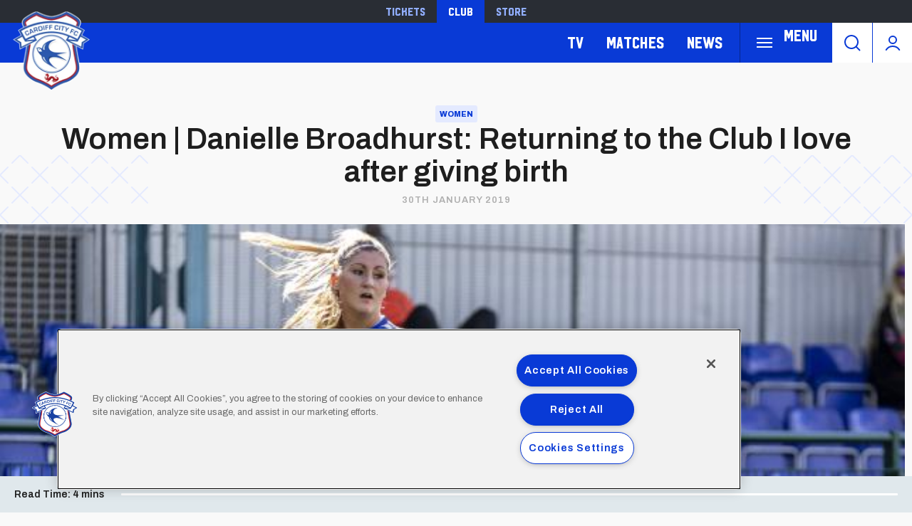

--- FILE ---
content_type: text/html; charset=UTF-8
request_url: https://www.cardiffcityfc.co.uk/news/2019/january/women--danielle-broadhurst-returning-to-the-club-i-love-after-giving-birth
body_size: 16724
content:
<!DOCTYPE html>
<html lang="en" dir="ltr" prefix="og: https://ogp.me/ns#">
  <head>
    <meta charset="utf-8" />
<script async="async" src="https://pagead2.googlesyndication.com/tag/js/gpt.js"></script>
<script type="text/javascript">window.ClubcastRegistry = window.ClubcastRegistry || [];</script>
<meta name="apple-itunes-app" content="app-id=1021992485" />
<script type="text/javascript">(function(w,d,s,l,i){w[l]=w[l]||[];var f=d.getElementsByTagName(s)[0],e=d.createElement(s);e.async=true;
e.src='https://api.clubcast.co.uk/analytics/cda.js?id='+i;f.parentNode.insertBefore(e,f);w.cde=w.cde||[];})
(window,document,'script','cda','ccf');</script>
<meta name="description" content="Danielle Broadhurst is now in her sixth season with Cardiff City FC Women and returned to playing football at the beginning of the 2018/19 campaign following the birth of her son Harvey." />
<link rel="canonical" href="https://www.cardiffcityfc.co.uk/news/2019/january/women--danielle-broadhurst-returning-to-the-club-i-love-after-giving-birth" />
<link rel="image_src" href="https://cdn.cardiffcityfc.co.uk/sites/default/files/styles/og_image_style_2_1/public/archive/daniellebroadhurst_01_1440.jpg?itok=DSfKmD52" />
<meta property="og:url" content="https://www.cardiffcityfc.co.uk/news/2019/january/women--danielle-broadhurst-returning-to-the-club-i-love-after-giving-birth" />
<meta property="og:title" content="Women | Danielle Broadhurst: Returning to the Club I love after giving birth | Cardiff" />
<meta property="og:description" content="Danielle Broadhurst is now in her sixth season with Cardiff City FC Women and returned to playing football at the beginning of the 2018/19 campaign following the birth of her son Harvey." />
<meta property="og:image" content="https://cdn.cardiffcityfc.co.uk/sites/default/files/styles/og_image_style_2_1/public/archive/daniellebroadhurst_01_1440.jpg?itok=DSfKmD52" />
<meta name="twitter:card" content="summary_large_image" />
<meta name="twitter:title" content="Women | Danielle Broadhurst: Returning to the Club I love after giving birth | Cardiff" />
<meta name="twitter:description" content="Danielle Broadhurst is now in her sixth season with Cardiff City FC Women and returned to playing football at the beginning of the 2018/19 campaign following the birth of her son Harvey." />
<meta name="twitter:image" content="https://cdn.cardiffcityfc.co.uk/sites/default/files/styles/og_image_style_2_1/public/archive/daniellebroadhurst_01_1440.jpg?itok=DSfKmD52" />
<meta name="google-site-verification" content="d1KVn-cjg-0P3YxkjCECQHoyTg5Ik879JMfzjWtiakY" />
<meta name="msapplication-TileColor" content="#0c3b9a" />
<meta name="theme-color" content="#0c3b9a" />
<meta name="Generator" content="Drupal 10 (https://www.drupal.org)" />
<meta name="MobileOptimized" content="width" />
<meta name="HandheldFriendly" content="true" />
<meta name="viewport" content="width=device-width, initial-scale=1.0" />
<link rel="manifest" href="/site.webmanifest" />
<link rel="apple-touch-icon" sizes="180x180" href="https://cdn.cardiffcityfc.co.uk/sites/default/files/favicons-v2/apple-touch-icon.png" />
<link rel="icon" type="image/png" sizes="32x32" href="https://cdn.cardiffcityfc.co.uk/sites/default/files/favicons-v2/favicon-32x32.png" />
<link rel="icon" type="image/png" sizes="16x16" href="https://cdn.cardiffcityfc.co.uk/sites/default/files/favicons-v2/favicon-16x16.png" />
<link rel="manifest" href="https://cdn.cardiffcityfc.co.uk/sites/default/files/favicons-v2/site.webmanifest" />
<link rel="mask-icon" href="https://cdn.cardiffcityfc.co.uk/sites/default/files/favicons-v2/safari-pinned-tab.svg" color="#0c3b9a" />
<link rel="alternate" hreflang="en" href="https://www.cardiffcityfc.co.uk/news/2019/january/women--danielle-broadhurst-returning-to-the-club-i-love-after-giving-birth" />
<script>(function(w,d,s,l,i){w[l]=w[l]||[];w[l].push({'gtm.start':new Date().getTime(),event:'gtm.js'});var f=d.getElementsByTagName(s)[0];var j=d.createElement(s);var dl=l!='dataLayer'?'&l='+l:'';j.src='https://www.googletagmanager.com/gtm.js?id='+i+dl+'';j.async=true;f.parentNode.insertBefore(j,f);})(window,document,'script','dataLayer','GTM-5GSWQ64');</script>

    <title>Women | Danielle Broadhurst: Returning to the Club I love after giving birth | Cardiff</title>
    <link rel="stylesheet" media="all" href="/sites/default/files/css/css_RrqUjzNmAYgdMAKk3Br6wRI1dbkqAKeO6injr55d74I.css?delta=0&amp;language=en&amp;theme=cardiff&amp;include=[base64]" />
<link rel="stylesheet" media="all" href="/sites/default/files/css/css_eyfaSta3qKN5Gg9drHXSL3jZK9Okr5yDPzVYM6grQIY.css?delta=1&amp;language=en&amp;theme=cardiff&amp;include=[base64]" />
<link rel="stylesheet" media="all" href="https://fonts.googleapis.com/css2?family=Archivo:ital,wght@0,100..900;1,100..900&amp;display=swap" />
<link rel="stylesheet" media="all" href="/themes/custom/cardiff/css/style.b4da98ef6101849e9d4b.css?t9lhec" />
<link rel="stylesheet" media="all" href="/themes/custom/cardiff/css/mega_navigation.8d6497d13e9c48bff457.css?t9lhec" />
<link rel="stylesheet" media="all" href="/themes/custom/cardiff/css/hero.78c075d718aba5b9a73b.css?t9lhec" />
<link rel="stylesheet" media="all" href="/themes/custom/clubcast/css/node_article.d94a28abf337620acfb2.css?t9lhec" />
<link rel="stylesheet" media="all" href="/themes/custom/cardiff/css/node_article.f3c5a389b5c45d67707e.css?t9lhec" />
<link rel="stylesheet" media="all" href="/themes/custom/clubcast/css/node_article_full.31d6cfe0d16ae931b73c.css?t9lhec" />
<link rel="stylesheet" media="all" href="/themes/custom/clubcast/css/node_article_teaser_card.31d6cfe0d16ae931b73c.css?t9lhec" />
<link rel="stylesheet" media="all" href="/themes/custom/clubcast/css/related_news.ac6d200fcad604cc2e0a.css?t9lhec" />
<link rel="stylesheet" media="all" href="/themes/custom/cardiff/css/related_news.ba0628e05bd2a63e1083.css?t9lhec" />
<link rel="stylesheet" media="all" href="/themes/custom/cardiff/css/textarea.4a1e809bf5833d797357.css?t9lhec" />
<link rel="stylesheet" media="all" href="/themes/custom/clubcast/css/inline_nav.d5025b326e5c9cf5f81a.css?t9lhec" />
<link rel="stylesheet" media="all" href="/themes/custom/cardiff/css/inline_nav.93c0e81fecef27409da1.css?t9lhec" />
<link rel="stylesheet" media="all" href="/sites/default/files/css/css__ryaSkqvzRck9zm2KfOkY5XaWuJV-BocwJY4nUfsBW8.css?delta=15&amp;language=en&amp;theme=cardiff&amp;include=[base64]" />

    <script src="/sites/default/files/asset_injector/js/migrated_header_scripts_0-35e21577c256503cb170ac67782c7fee.js?t9lhec"></script>
<script src="/sites/default/files/js/js_Z15WCRI8JrSfbFHBciYH472mSubFMHUfVt8aPHtiP2w.js?scope=header&amp;delta=1&amp;language=en&amp;theme=cardiff&amp;include=eJyNj0EOg0AIRS9knPZEEwSi6BQMoOnxa7vRxE0XJD_v8UOACM4qOjOmeZmjf8nokEx1YiD2GuiyZtRHB3_vPjts24AQWYGiHHMCNE3WLBO73akacQVPwcZXa4twWd12-d7hd16lcxFtolwV9lMQJJR0wIX9pBF2_DDYplSO3P3q5NsKrSeBZuMH8RRsxQ"></script>

  </head>
  <body class="path-node page-node-type-article">
        <a href="#main-content" class="visually-hidden focusable skip-link">
      Skip to main content
    </a>
    <noscript><iframe src="https://www.googletagmanager.com/ns.html?id=GTM-5GSWQ64" height="0" width="0" style="display:none;visibility:hidden"></iframe></noscript>
      <div class="dialog-off-canvas-main-canvas" data-off-canvas-main-canvas>
    <div class="layout-container">
  <header role="banner" class="m-header">
    <div class="m-header__inner">
      <div class="m-header__top-hat">
        <nav class="m-auxiliary-nav">
          <ul class="m-auxiliary-nav__menu">
            <li class="m-auxiliary-nav__menu-item">
              <a href="https://tickets.cardiffcityfc.co.uk/?utm_source=websitemenu&utm_medium=referral&utm_campaign=websitemenu&_gl=1*tdn4zo*_ga*MTE5MTE5MjA2Mi4xNzI0NDE1NzAw" class="m-auxiliary-nav__menu-link" target="_blank">Tickets</a>
            </li>
            <li class="m-auxiliary-nav__menu-item">
              <a href="https://www.cardiffcityfc.co.uk/" class="m-auxiliary-nav__menu-link m-auxiliary-nav__menu-link--active" target="_blank">Club</a>
            </li>
            <li class="m-auxiliary-nav__menu-item">
              <a href="https://www.cardiffcityfcstore.com" class="m-auxiliary-nav__menu-link" target="_blank">Store</a>
            </li>
          </ul>
        </nav>
      </div>
      <div class="m-header__main">
        <div class="m-header__logo">
          <a href="https://www.cardiffcityfc.co.uk/" class="m-header__logo-link">
            <span class="show-for-sr">Back to homepage</span>
            <img src="/themes/custom/cardiff/images/crest.webp" alt="Cardiff FC Crest" class="m-header__logo-img">
          </a>
        </div>
        <div class="m-header__nav">
            <div class="region region-primary-menu">
    <nav role="navigation" aria-labelledby="block-cardiff-meganavigation-menu" id="block-cardiff-meganavigation" class="block block-menu navigation menu--mega-navigation m-main-nav">
          
        

<div class="m-main-nav__distinct-wrapper">
      <ul data-region="primary_menu" class="menu-level-0 m-main-nav__menu m-main-nav__menu--hide_all m-main-nav__menu--hide-on-tablet-mobile">
                                            <li class="menu-item menu-item--expanded m-main-nav__mobile-menu">
            <span class="m-main-nav__menu-item-icon">
              <button class="m-hamburger js--toggle-menu" type="button" aria-label="Toggle site navigation">
                <span class="m-hamburger__box" aria-hidden="true">
                  <span class="m-hamburger__inner"></span>
                </span>
                <span class="m-hamburger__label m-hamburger__label--open">Menu</span>
              </button>
            </span>
                                                  
          

    <ul class="menu-level-1 submenu submenu--full">
                                            <li data-is-primary-submenu="true" class="menu-item menu-item--expanded">
            <a href="/squad/594" data-drupal-link-system-path="squad/594">Teams</a>
            
                          
          

    <ul class="menu-level-2 submenu submenu--full">
                                            <li class="menu-item">
            <a href="/squad/594" data-drupal-link-system-path="squad/594">First Team</a>
            
                          
          
      


                      </li>
        
                                                <li class="menu-item">
            <a href="/squad/716" data-drupal-link-system-path="squad/716">U21 Team</a>
            
                          
          
      


                      </li>
        
                                                <li class="menu-item">
            <a href="/squad/717" data-drupal-link-system-path="squad/717">U18 Team</a>
            
                          
          
      


                      </li>
        
                                                <li class="menu-item">
            <a href="/squad/718" data-drupal-link-system-path="squad/718">Women</a>
            
                          
          
      


                      </li>
        
                                                <li class="menu-item">
            <a href="/staff/cardiff%20city%20management" data-drupal-link-system-path="staff/cardiff city management">Football Management</a>
            
                          
          
      


                      </li>
        
                                                <li class="menu-item">
            <a href="/football-staff" data-drupal-link-system-path="node/5805">Football Staff</a>
            
                          
          
      


                      </li>
        
          </ul>


      


                      </li>
        
                                                <li class="menu-item menu-item--expanded">
            <a href="https://tickets.cardiffcityfc.co.uk/?utm_source=websitemenu&amp;utm_medium=referral&amp;utm_campaign=websitemenu">Tickets</a>
            
                          
          

    <ul class="menu-level-2 submenu submenu--full">
                                            <li class="menu-item">
            <a href="/tickets/match-tickets" data-drupal-link-system-path="node/10378">Ticket Prices</a>
            
                          
          
      


                      </li>
        
                                                <li class="menu-item">
            <a href="/club-memberships" data-drupal-link-system-path="node/9166">Memberships</a>
            
                          
          
      


                      </li>
        
                                                <li class="menu-item">
            <a href="https://portal.cardiffcityfc.co.uk/login?returnUrl=/">Bluebirds Rewards</a>
            
                          
          
      


                      </li>
        
                                                <li class="menu-item">
            <a href="/tickets/ticket-office-opening-hours">Opening Hours</a>
            
                          
          
      


                      </li>
        
          </ul>


      


                      </li>
        
                                                <li class="menu-item menu-item--expanded">
            <a href="/hospitality" data-drupal-link-system-path="node/137">Hospitality</a>
            
                          
          

    <ul class="menu-level-2 submenu submenu--full">
                                            <li class="menu-item">
            <a href="/hospitality/hospitality-experiences" data-drupal-link-system-path="node/13037">Hospitality Experiences</a>
            
                          
          
      


                      </li>
        
                                                <li class="menu-item">
            <a href="/hospitality/matchday-hospitality" data-drupal-link-system-path="node/139">Matchday Hospitality</a>
            
                          
          
      


                      </li>
        
                                                <li class="menu-item">
            <a href="/hospitality/matchday-sponsorship" data-drupal-link-system-path="node/140">Matchday Sponsorship</a>
            
                          
          
      


                      </li>
        
                                                <li class="menu-item">
            <a href="/hospitality/seasonal-hospitality" data-drupal-link-system-path="node/138">Seasonal Hospitality</a>
            
                          
          
      


                      </li>
        
          </ul>


      


                      </li>
        
                                                <li class="menu-item menu-item--expanded">
            <a href="/commercial" data-drupal-link-system-path="node/136">Commercial</a>
            
                          
          

    <ul class="menu-level-2 submenu submenu--full">
                                            <li class="menu-item">
            <a href="/commercial/official-partners" data-drupal-link-system-path="node/124">Official Partners</a>
            
                          
          
      


                      </li>
        
                                                <li class="menu-item">
            <a href="/commercial/advertising" data-drupal-link-system-path="node/110">Advertising</a>
            
                          
          
      


                      </li>
        
                                                <li class="menu-item">
            <a href="/commercial/conferences-events" data-drupal-link-system-path="node/9171">Conferences &amp; Events</a>
            
                          
          
      


                      </li>
        
                                                <li class="menu-item">
            <a href="https://www.networkmyclub.co.uk/cardiff-city-connect/">Cardiff City Connect</a>
            
                          
          
      


                      </li>
        
          </ul>


      


                      </li>
        
                                                <li class="menu-item menu-item--expanded">
            <a href="/club" data-drupal-link-system-path="node/135">Club</a>
            
                          
          

    <ul class="menu-level-2 submenu submenu--full">
                                            <li class="menu-item">
            <a href="https://www.cardiffcityfcfoundation.org.uk/">Community Foundation</a>
            
                          
          
      


                      </li>
        
                                                <li class="menu-item">
            <a href="/club/accessibility-disabled-supporters" data-drupal-link-system-path="node/118">Accessibility for Disabled Supporters</a>
            
                          
          
      


                      </li>
        
                                                <li class="menu-item">
            <a href="/club/safeguarding" data-drupal-link-system-path="node/119">Safeguarding</a>
            
                          
          
      


                      </li>
        
                                                <li class="menu-item">
            <a href="/club/bluebirds-uncaged" data-drupal-link-system-path="node/11758">Bluebirds Uncaged</a>
            
                          
          
      


                      </li>
        
                                                <li class="menu-item">
            <a href="/club/supporter-meetings" data-drupal-link-system-path="node/7086">Supporter Meetings</a>
            
                          
          
      


                      </li>
        
                                                <li class="menu-item">
            <a href="/club/visit-contact-staff-directory" data-drupal-link-system-path="node/117">Visit &amp; Contact Us</a>
            
                          
          
      


                      </li>
        
                                                <li class="menu-item">
            <a href="/club/club-vacancies" data-drupal-link-system-path="node/8031">Club Vacancies</a>
            
                          
          
      


                      </li>
        
          </ul>


      


                      </li>
        
                                                <li class="menu-item menu-item--expanded">
            <a href="https://tv.cardiffcityfc.co.uk/">TV</a>
            
                          
          

    <ul class="menu-level-2 submenu submenu--full">
                                            <li class="menu-item">
            <a href="https://tv.cardiffcityfc.co.uk/">All Video</a>
            
                          
          
      


                      </li>
        
                                                <li class="menu-item">
            <a href="https://tv.cardiffcityfc.co.uk/videos/subscriptions">Buy Packages</a>
            
                          
          
      


                      </li>
        
                                                <li class="menu-item">
            <a href="https://tv.cardiffcityfc.co.uk/live">Live</a>
            
                          
          
      


                      </li>
        
          </ul>


      


                      </li>
        
                                                <li class="menu-item menu-item--expanded">
            <a href="/fixture/list/594" data-drupal-link-system-path="fixture/list/594">Matches</a>
            
                          
          

    <ul class="menu-level-2 submenu submenu--full">
                                            <li class="menu-item">
            <a href="/fixture/list/594" data-drupal-link-system-path="fixture/list/594">Fixtures and Results</a>
            
                          
          
      


                      </li>
        
                                                <li class="menu-item">
            <a href="/table/594" data-drupal-link-system-path="table/594">League Tables</a>
            
                          
          
      


                      </li>
        
                                                <li class="menu-item">
            <a href="/attending-matches" data-drupal-link-system-path="node/10471">Attending Matches</a>
            
                          
          
      


                      </li>
        
          </ul>


      


                      </li>
        
                                                <li class="menu-item menu-item--expanded">
            <a href="https://www.cardiffcityfcstore.com" data-menu-icon="store" target="_self">Store</a>
            
                          
          

    <ul class="menu-level-2 submenu submenu--full">
                                            <li class="menu-item">
            <a href="https://www.cardiffcityfcstore.com/kit/home/">Home Kit</a>
            
                          
          
      


                      </li>
        
                                                <li class="menu-item">
            <a href="https://www.cardiffcityfcstore.com/kit/away/">Away Kit</a>
            
                          
          
      


                      </li>
        
                                                <li class="menu-item">
            <a href="https://www.cardiffcityfcstore.com/training/training/">Trainingwear</a>
            
                          
          
      


                      </li>
        
                                                <li class="menu-item">
            <a href="https://www.cardiffcityfcstore.com/programmes/programmes/">Match Programmes</a>
            
                          
          
      


                      </li>
        
                                                <li class="menu-item">
            <a href="https://www.cardiffcityfcstore.com/gifts-home/homeware/">Homeware</a>
            
                          
          
      


                      </li>
        
                                                <li class="menu-item">
            <a href="https://www.cardiffcityfcstore.com/sale/sale/">Sale</a>
            
                          
          
      


                      </li>
        
          </ul>


      


                      </li>
        
          </ul>


      


                      </li>
        
                                                <li class="menu-item menu-item--expanded">
            <a href="https://tv.cardiffcityfc.co.uk/">TV</a>
            
                          
          

    <ul class="menu-level-1 submenu submenu--full">
                                            <li class="menu-item">
            <a href="https://tv.cardiffcityfc.co.uk/videos/browse">All videos</a>
            
                          
          
      


                      </li>
        
                                                <li class="menu-item">
            <a href="https://tv.cardiffcityfc.co.uk/videos/subscriptions">Buy packages</a>
            
                          
          
      


                      </li>
        
                                                <li class="menu-item">
            <a href="https://tv.cardiffcityfc.co.uk/live">Live</a>
            
                          
          
      


                      </li>
        
          </ul>


      


                      </li>
        
                                                <li class="menu-item menu-item--expanded">
            <a href="/fixture/list/594" data-drupal-link-system-path="fixture/list/594">Matches</a>
            
                          
          

    <ul class="menu-level-1 submenu submenu--full">
                                            <li class="menu-item">
            <a href="/fixture/list/594" data-drupal-link-system-path="fixture/list/594">Fixtures and Results</a>
            
                          
          
      


                      </li>
        
                                                <li class="menu-item">
            <a href="/table/594" data-drupal-link-system-path="table/594">League Tables</a>
            
                          
          
      


                      </li>
        
                                                <li class="menu-item">
            <a href="/attending-matches" data-drupal-link-system-path="node/10471">Attending Matches</a>
            
                          
          
      


                      </li>
        
          </ul>


      


                      </li>
        
                                                <li class="menu-item">
            <a href="/news" data-drupal-link-system-path="news">News</a>
            
                          
          
      


                      </li>
        
          </ul>

</div>

  </nav>
<div class="views-exposed-form m-form-exposed m-search block block-views block-views-exposed-filter-blockcc-search-page-1" data-drupal-selector="views-exposed-form-cc-search-page-1" id="block-cardiff-exposedformcc-searchpage-1">
  
    
      <form action="/search" method="get" id="views-exposed-form-cc-search-page-1" accept-charset="UTF-8">
  <div class="form--inline clearfix">
  <div class="js-form-item form-item js-form-type-textfield form-type-textfield js-form-item-results-for form-item-results-for">
      <label for="edit-results-for">Search</label>
        <input data-drupal-selector="edit-results-for" type="text" id="edit-results-for" name="results_for" value="" size="30" maxlength="128" class="form-text" />

        </div>
<div data-drupal-selector="edit-actions" class="form-actions js-form-wrapper form-wrapper" id="edit-actions"><input data-drupal-selector="edit-submit-cc-search" type="submit" id="edit-submit-cc-search" value="Apply" class="button js-form-submit form-submit" />
</div>

</div>

</form>

  </div>

  </div>

        </div>
        <div class="m-header__search">
          <button class="m-header__search-btn js--toggle-search" type="button" aria-label="Toggle search">
            <svg aria-hidden="true" class="m-header__search-btn-icon js--toggle-search--open" width="24px" height="24px" viewBox="0 0 24 24" version="1.1" xmlns="http://www.w3.org/2000/svg" xmlns:xlink="http://www.w3.org/1999/xlink">
              <path d="M11,1 C16.5228475,1 21,5.4771525 21,11 C21,13.4008955 20.1538988,15.6041735 18.7436056,17.3279248 L23.2071068,21.7928932 C23.5976311,22.1834175 23.5976311,22.8165825 23.2071068,23.2071068 C22.8165825,23.5976311 22.1834175,23.5976311 21.7928932,23.2071068 L17.3279248,18.7436056 C15.6041735,20.1538988 13.4008955,21 11,21 C5.4771525,21 1,16.5228475 1,11 C1,5.4771525 5.4771525,1 11,1 Z M11,3 C6.581722,3 3,6.581722 3,11 C3,15.418278 6.581722,19 11,19 C15.418278,19 19,15.418278 19,11 C19,6.581722 15.418278,3 11,3 Z" id="Combined-Shape" fill-rule="nonzero"></path>
            </svg>
            <svg aria-hidden="true" class="m-header__search-btn-icon js--toggle-search--close" width="24px" height="24px" viewBox="0 0 0.48 0.48" xmlns="http://www.w3.org/2000/svg"><path fill-rule="evenodd" clip-rule="evenodd" d="m0.24 0.261 0.109 0.109 0.021 -0.021L0.261 0.24l0.109 -0.109 -0.021 -0.021L0.24 0.219 0.131 0.109l-0.021 0.021L0.219 0.24l-0.109 0.109 0.021 0.021z"/></svg>
          </button>
        </div>
        <div class="m-header__actions">
          <button class="m-header__actions-btn js--toggle-account-menu" aria-label="Toggle account menu">
            <svg class="m-header__actions-icon m-header__actions-icon--open" width="24px" height="24px" viewBox="0 0 24 24" version="1.1" xmlns="http://www.w3.org/2000/svg" xmlns:xlink="http://www.w3.org/1999/xlink">
              <circle id="Oval" stroke-width="2" cx="12" cy="8" r="5"></circle>
              <path d="M21.2340463,22.0199501 C19.2733629,18.9985854 15.8700788,17 12,17 C8.13192355,17 4.73015883,18.9965179 2.76899809,22.0152613" id="Path" stroke-width="2" stroke-linecap="round"></path>
            </svg>
            <svg aria-hidden="true" class="m-header__actions-icon m-header__actions-icon--close" width="40px" height="24px" viewBox="0 0 0.48 0.48" xmlns="http://www.w3.org/2000/svg"><path fill-rule="evenodd" clip-rule="evenodd" d="m0.24 0.261 0.109 0.109 0.021 -0.021L0.261 0.24l0.109 -0.109 -0.021 -0.021L0.24 0.219 0.131 0.109l-0.021 0.021L0.219 0.24l-0.109 0.109 0.021 0.021z"/></svg>
          </button>
          <nav class="m-header-account">
                                    <ul class="m-header-account__menu m-header-account__menu--logged-out">
              <li class="m-header-account__cta-label">
                <span>Welcome</span>
              </li>
              <li class="m-header-account__menu-item m-header-account__menu-item--login menu-item">
                <a class="m-header-account__link" href="https://login.cardiffcityfc.co.uk/Auth/Login?successredirecturl=https%3A//www.cardiffcityfc.co.uk/sso/sa/sports_alliance/login%3Ffinally%3D/&amp;returnvisitorurl=/&amp;tenantid=_f-PE7hUR0KnaQ2Era24OQ" aria-label="Login">
                  Login
                  <span class="menu-item-icon"></span>
                </a>
              </li>
              <li class="m-header-account__menu-item m-header-account__menu-item--register menu-item">
                <a class="m-header-account__link" href="https://login.cardiffcityfc.co.uk/Auth/Register?returnvisitorurl=https%3A//www.cardiffcityfc.co.uk/" aria-label="Register">
                  Register
                  <span class="menu-item-icon"></span>
                </a>
              </li>
              <li class="m-header-account__menu-item m-header-account__menu-item--reset menu-item">
                <a class="m-header-account__link" href="https://www.cardiffcityfc.co.uk/user/password" aria-label="Forgot password">
                  Forgot Password
                  <span class="menu-item-icon"></span>
                </a>
              </li>
            </ul>
                      </nav>
        </div>
      </div>
    </div>
  </header>

  
  
    <div class="region region-highlighted">
    <div data-drupal-messages-fallback class="hidden"></div>

  </div>

  

  <main role="main">
    <a id="main-content" tabindex="-1"></a>    
    <div class="layout-content">
        <div class="region region-content">
    <div id="block-cardiff-content" class="block block-system block-system-main-block">
  
    
      

<article data-history-node-id="5723" class="m-article node node--type-article node--promoted node--view-mode-full">
      <div class="m-article__hero">
              <div class="m-article__hero-content">
                                    <div class="m-article__category">
                <div class="m-article__category-inner">
                  Women
                </div>
              </div>
                                            <h1 class="m-article__heading">Women | Danielle Broadhurst: Returning to the Club I love after giving birth</h1>
                                          <div class="m-article__date">
              <div class="m-article__date-inner">
                <span class="js--reltime" data-timestamp="1548849600">30th January 2019</span>
              </div>
            </div>
                  </div>
                              <div class="m-article__hero-image">
              <div class="m-hero paragraph paragraph--type--hero-banner-fields paragraph--view-mode--default">
                  <div class="m-hero__media">
          
  <div class="field field--name-field-hero-image field--type-entity-reference field--label-hidden field__items">
        <div class="field__item">    <img loading="lazy" style="object-fit: cover; object-position: 50% 50%; font-family: &#039;object-fit:cover;object-position:50% 50%&#039;" srcset="https://cdn.cardiffcityfc.co.uk/sites/default/files/styles/cc_320x180/public/archive/daniellebroadhurst_01_1440.jpg?itok=GEU8Bxvj 320w, https://cdn.cardiffcityfc.co.uk/sites/default/files/styles/cc_640x360/public/archive/daniellebroadhurst_01_1440.jpg?itok=93h51EZv 640w, https://cdn.cardiffcityfc.co.uk/sites/default/files/styles/cc_960x540/public/archive/daniellebroadhurst_01_1440.jpg?itok=xDzm_m9T 960w, https://cdn.cardiffcityfc.co.uk/sites/default/files/styles/cc_1280x720/public/archive/daniellebroadhurst_01_1440.jpg?itok=s-aBl-8y 1280w, https://cdn.cardiffcityfc.co.uk/sites/default/files/styles/cc_1600x900/public/archive/daniellebroadhurst_01_1440.jpg?itok=kMT_c78A 1600w, https://cdn.cardiffcityfc.co.uk/sites/default/files/styles/cc_2000x1125/public/archive/daniellebroadhurst_01_1440.jpg?itok=BgotSn1C 2000w" sizes="(min-width: 768px) 50vw, 100vw" width="960" height="540" src="https://cdn.cardiffcityfc.co.uk/sites/default/files/styles/cc_960x540/public/archive/daniellebroadhurst_01_1440.jpg?itok=xDzm_m9T" />


</div>
  </div>
                  </div>
            </div>

          </div>
                  </div>
      <div class="m-article__container">
          <div class="m-article__sidebar">
        <div class="m-article__sidebar-inner"><div id="block-sidebarads" class="block block-block-content block-block-contentde024047-1354-4f7c-b4a6-b53f9dfdfd48">
  
    
      <div class="m-ad-slot-group field field--name-field-cc-ad-slots field--type-entity-reference-revisions">
        <div class="m-ad-slot paragraph paragraph--type--cc-ad-slot paragraph--view-mode--default" id="m-ad-slot-19654" data-adunit="SIDEBAR" data-adbreakpoints="[[[1024,0],[[160,600]]]]" data-adcollapse="1" data-adcollapsebf="1" data-adsizes="[[300,250]]">
          
      </div>

  </div>

  </div>
</div>
      </div>
                      <div class="m-article__content">
                      <div class="m-textarea paragraph paragraph--type--textarea paragraph--view-mode--default">
          
  <div class="clearfix text-formatted field field--name-field-main-text field--type-text-long field--label-hidden field__items">
        <div class="field__item"><p><strong>Danielle Broadhurst is now in her sixth season with Cardiff City FC Women and returned to playing football at the beginning of the 2018/19 campaign following the birth of her son Harvey.</strong></p>
<p style="text-align: justify;"><em>The midfielder discussed the highs &amp; lows while being with the Bluebirds to date, from playing Champions League football in 2013, injuring her ACL in 2015 and giving birth in 2018.</em></p>
<p style="text-align: justify;">“I joined Cardiff City in 2012,” <em>began Danielle.</em> “We won the league that season, so we got to play Champions League football the following campaign, which was a great achievement for us all. In 2015, I injured my anterior cruciate ligament and it took me quite a long time to come back from that injury, in terms of strengthening my leg and fitness, but I had a lot of help from the Club.</p>
<p style="text-align: justify;">“Then I became pregnant in 2017 and finally told the Club after 16 weeks because I didn’t want to stop playing, but I was slowing down a lot which was tough. As soon as they heard, I was forced to stop playing for health and safety reasons and I gave birth to Harvey in April 2018.</p>
<p style="text-align: justify;">“It took me around three months to get some fitness back and I’d been doing individual training, to make sure that I returned for pre-season. I trained for about a month with the team before playing my first match, in which I competed for around 20 minutes.</p>
<p style="text-align: justify;">“Juggling parenthood and playing football was really difficult at the start, but also enjoyable because I was getting fitter again. I had a difficult birth, so was going through pains, although I managed to push through the difficulties to return to full fitness and play for the Club I love again.</p>
<p style="text-align: justify;">“Everyone was really supportive and I’d just like to thank Cardiff City for helping me through. I think I’m getting back to where I used to be and just want to keep pushing on now.”</p>
<p style="text-align: justify;"><img alt="Image removed." src="/core/misc/icons/e32700/error.svg" height="16" width="16" title="This image has been removed. For security reasons, only images from the local domain are allowed." class="filter-image-invalid" loading="lazy"></p>
<p style="text-align: justify;"><em>Manager <strong>Joel Hutton</strong> made the decision to halt Danielle from playing while she was pregnant and he spoke about his reasoning, supporting her and her return to football, saying:</em> “Danielle told us when she was 16 weeks pregnant and I said that she couldn’t play for safety reasons. She wasn’t particularly happy with that at the time and we were struggling with injuries, so I think she felt a little bit guilty.</p>
<p style="text-align: justify;">“From a Club and personal perspective, Danielle didn’t need the additional pressure of playing football while being pregnant and we just wanted to make sure that we supported her as much as possible. We wanted to ensure that she didn’t feel guilty for leaving and she never really went anywhere: she just wasn’t involved in the matchday squad.</p>
<p style="text-align: justify;">“After giving birth to Harvey, Danielle put in an awful lot of individual work to ensure that she came back fitter and stronger. During pre-season, she began with a certain level of fitness, but we made sure that we eased her in slowly and liaised with our physio, medical team and strength and conditioning coach.</p>
<p style="text-align: justify;">“She had a bit of a staggered start, especially when the games programme started in pre-season and we built her up to getting 90 minutes in before the first game of the season. I was quite surprised that Danielle came back as quickly as she did and she’s been with us since 2012, but it’s probably the best condition that I’ve seen her in.”</p>
<blockquote class="twitter-tweet" data-lang="en">
<p dir="ltr" lang="en">.<a href="https://twitter.com/DanielleBroad15?ref_src=twsrc%5Etfw">@DanielleBroad15</a>: "I had a difficult birth, although I managed to push through to return to full fitness and play for the Club I love again." ?<br><br>Our thanks to <a href="https://twitter.com/theWPWL?ref_src=twsrc%5Etfw">@theWPWL</a> &amp; <a href="https://twitter.com/thinkorchard?ref_src=twsrc%5Etfw">@thinkorchard</a> for this wonderful feature? <a href="https://t.co/aIkKtiAjAA">https://t.co/aIkKtiAjAA</a><a href="https://twitter.com/hashtag/CityAsOne?src=hash&amp;ref_src=twsrc%5Etfw">#CityAsOne</a> <a href="https://t.co/eNpDwRd31J">pic.twitter.com/eNpDwRd31J</a></p>
— Cardiff City FC Women (@CardiffCityFCW) <a href="https://twitter.com/CardiffCityFCW/status/1090632995801833472?ref_src=twsrc%5Etfw">January 30, 2019</a></blockquote>
<script charset="utf-8" type="text/javascript" src="https://platform.twitter.com/widgets.js" async></script>
<p style="text-align: justify;"><em>He concluded:</em> “She’s a really important player for us and has played the fourth most game minutes out of the whole squad of 19 players. That just illustrates the commitment and dedication that she’s demonstrated since coming back from giving birth and that’s brilliant for us.”</p>
<p style="text-align: justify;"><a href="http://www.twitter.com/cardiffcityfcw" target="_blank"><em><strong>Keep up to date with all the most recent news via our official Women’s Twitter account, @CardiffCityFCW!</strong></em></a></p></div>
  </div>
      </div>

                                        </div>
      
              </div>
  <div class="m-progress-bar">
    <div class="m-progress-bar__label">
      <span class="m-progress__content-length">Read Time:</span> <span class="m-progress__time-length">4 mins</span>
    </div>
    <div class="m-progress-bar__outer">
      <div class="m-progress-bar__inner"></div>
    </div>
  </div>
</article>
          <div class="field field--name-field-show-related-news field--type-boolean field--label-hidden field__items">
                <div class="field__item">
        <div class="views-element-container"><div class="view view-cc-news view-id-cc_news view-display-id-block_4 js-view-dom-id-43d7a10178bf42cd967388cc1217ba1a5b826674b54180b5faa7bb70538b3118">
  
    
      
      <div class="view-content">
      <div class="m-related-news">
  <div class="m-related-news__inner">
                <div class="m-related-news__item">
<article data-history-node-id="13494" class="node node--type-article node--promoted node--view-mode-teaser-card">
  <a href="https://www.cardiffcityfc.co.uk/news/u17-match-centre-cardiff-city-2-4-wrexham">
    <div class="m-content-card">
      <div class="m-content-card__thumbnail">
        
  <div class="field field--name-field-image field--type-entity-reference field--label-hidden field__items">
        <div class="field__item">    <img loading="lazy" style="object-fit: cover; object-position: 50% 50%; font-family: &#039;object-fit:cover;object-position:50% 50%&#039;" srcset="https://cdn.cardiffcityfc.co.uk/sites/default/files/styles/cc_320x180/public/2026-01/u17_match_centre1.5x_0.jpg?h=c3fd1d45&amp;itok=VyS9Kcg1 320w, https://cdn.cardiffcityfc.co.uk/sites/default/files/styles/cc_640x360/public/2026-01/u17_match_centre1.5x_0.jpg?h=c3fd1d45&amp;itok=0vdfhzhd 640w, https://cdn.cardiffcityfc.co.uk/sites/default/files/styles/cc_960x540/public/2026-01/u17_match_centre1.5x_0.jpg?h=c3fd1d45&amp;itok=k0Xgo_vt 960w, https://cdn.cardiffcityfc.co.uk/sites/default/files/styles/cc_1280x720/public/2026-01/u17_match_centre1.5x_0.jpg?h=c3fd1d45&amp;itok=qhlj-yLp 1280w, https://cdn.cardiffcityfc.co.uk/sites/default/files/styles/cc_1600x900/public/2026-01/u17_match_centre1.5x_0.jpg?h=c3fd1d45&amp;itok=b3mRvsPp 1600w, https://cdn.cardiffcityfc.co.uk/sites/default/files/styles/cc_2000x1125/public/2026-01/u17_match_centre1.5x_0.jpg?h=c3fd1d45&amp;itok=VSTzfSNT 2000w" sizes="(max-width: 479px) 100vw, (max-width: 639px) 50vw, 33.33vw" width="960" height="540" src="https://cdn.cardiffcityfc.co.uk/sites/default/files/styles/cc_960x540/public/2026-01/u17_match_centre1.5x_0.jpg?h=c3fd1d45&amp;itok=k0Xgo_vt" alt="U17 Match Centre" />


</div>
  </div>
      </div>
      <div class="m-content-card__textarea">
        <div class="m-content-card__title">
          U17 Match Centre | Cardiff City 2-4 Wrexham
        </div>
      </div>
    </div>
  </a>
</article>
</div>
                <div class="m-related-news__item">
<article data-history-node-id="13488" class="node node--type-article node--promoted node--view-mode-teaser-card">
  <a href="https://www.cardiffcityfc.co.uk/news/u21-match-centre-cardiff-city-vs-coventry-city-0">
    <div class="m-content-card">
      <div class="m-content-card__thumbnail">
        
  <div class="field field--name-field-image field--type-entity-reference field--label-hidden field__items">
        <div class="field__item">    <img loading="lazy" style="object-fit: cover; object-position: 50% 50%; font-family: &#039;object-fit:cover;object-position:50% 50%&#039;" srcset="https://cdn.cardiffcityfc.co.uk/sites/default/files/styles/cc_320x180/public/2026-01/match_centre_16x91.5x.jpg?h=c3fd1d45&amp;itok=bpj6HOBc 320w, https://cdn.cardiffcityfc.co.uk/sites/default/files/styles/cc_640x360/public/2026-01/match_centre_16x91.5x.jpg?h=c3fd1d45&amp;itok=eXgTD-di 640w, https://cdn.cardiffcityfc.co.uk/sites/default/files/styles/cc_960x540/public/2026-01/match_centre_16x91.5x.jpg?h=c3fd1d45&amp;itok=FV1V4J44 960w, https://cdn.cardiffcityfc.co.uk/sites/default/files/styles/cc_1280x720/public/2026-01/match_centre_16x91.5x.jpg?h=c3fd1d45&amp;itok=CLUn2I52 1280w, https://cdn.cardiffcityfc.co.uk/sites/default/files/styles/cc_1600x900/public/2026-01/match_centre_16x91.5x.jpg?h=c3fd1d45&amp;itok=njcb8L_8 1600w, https://cdn.cardiffcityfc.co.uk/sites/default/files/styles/cc_2000x1125/public/2026-01/match_centre_16x91.5x.jpg?h=c3fd1d45&amp;itok=L1Yn6hHt 2000w" sizes="(max-width: 479px) 100vw, (max-width: 639px) 50vw, 33.33vw" width="960" height="540" src="https://cdn.cardiffcityfc.co.uk/sites/default/files/styles/cc_960x540/public/2026-01/match_centre_16x91.5x.jpg?h=c3fd1d45&amp;itok=FV1V4J44" alt="Match Centre: Cardiff City vs. Coventry City" />


</div>
  </div>
      </div>
      <div class="m-content-card__textarea">
        <div class="m-content-card__title">
          U21 Match Centre | Cardiff City vs. Coventry City
        </div>
      </div>
    </div>
  </a>
</article>
</div>
                <div class="m-related-news__item">
<article data-history-node-id="13491" class="node node--type-article node--promoted node--view-mode-teaser-card">
  <a href="https://www.cardiffcityfc.co.uk/news/u18-match-centre-cardiff-city-vs-colchester-united-0">
    <div class="m-content-card">
      <div class="m-content-card__thumbnail">
        
  <div class="field field--name-field-image field--type-entity-reference field--label-hidden field__items">
        <div class="field__item">    <img loading="lazy" style="object-fit: cover; object-position: 50% 50%; font-family: &#039;object-fit:cover;object-position:50% 50%&#039;" srcset="https://cdn.cardiffcityfc.co.uk/sites/default/files/styles/cc_320x180/public/2026-01/u18_match_centre1.5x.jpg?h=c3fd1d45&amp;itok=BKZTsqJT 320w, https://cdn.cardiffcityfc.co.uk/sites/default/files/styles/cc_640x360/public/2026-01/u18_match_centre1.5x.jpg?h=c3fd1d45&amp;itok=j6SfMKQ_ 640w, https://cdn.cardiffcityfc.co.uk/sites/default/files/styles/cc_960x540/public/2026-01/u18_match_centre1.5x.jpg?h=c3fd1d45&amp;itok=9_D7jpig 960w, https://cdn.cardiffcityfc.co.uk/sites/default/files/styles/cc_1280x720/public/2026-01/u18_match_centre1.5x.jpg?h=c3fd1d45&amp;itok=erakoE1j 1280w, https://cdn.cardiffcityfc.co.uk/sites/default/files/styles/cc_1600x900/public/2026-01/u18_match_centre1.5x.jpg?h=c3fd1d45&amp;itok=9sz1BAZs 1600w, https://cdn.cardiffcityfc.co.uk/sites/default/files/styles/cc_2000x1125/public/2026-01/u18_match_centre1.5x.jpg?h=c3fd1d45&amp;itok=B5kwiMt3 2000w" sizes="(max-width: 479px) 100vw, (max-width: 639px) 50vw, 33.33vw" width="960" height="540" src="https://cdn.cardiffcityfc.co.uk/sites/default/files/styles/cc_960x540/public/2026-01/u18_match_centre1.5x.jpg?h=c3fd1d45&amp;itok=9_D7jpig" alt="U18 Match Centre" />


</div>
  </div>
      </div>
      <div class="m-content-card__textarea">
        <div class="m-content-card__title">
          U18 Match Centre | Cardiff City vs. Colchester United
        </div>
      </div>
    </div>
  </a>
</article>
</div>
                <div class="m-related-news__item">
<article data-history-node-id="13485" class="node node--type-article node--promoted node--view-mode-teaser-card">
  <a href="https://www.cardiffcityfc.co.uk/news/barnsley-reaction-perry-ng">
    <div class="m-content-card">
      <div class="m-content-card__thumbnail">
        
  <div class="field field--name-field-image field--type-entity-reference field--label-hidden field__items">
        <div class="field__item">    <img loading="lazy" style="object-fit: cover; object-position: 50% 50%; font-family: &#039;object-fit:cover;object-position:50% 50%&#039;" srcset="https://cdn.cardiffcityfc.co.uk/sites/default/files/styles/cc_320x180/public/2026-01/perry_cele_1.jpg?h=d1cb525d&amp;itok=g4-y2qvs 320w, https://cdn.cardiffcityfc.co.uk/sites/default/files/styles/cc_640x360/public/2026-01/perry_cele_1.jpg?h=d1cb525d&amp;itok=XkEWKCFy 640w, https://cdn.cardiffcityfc.co.uk/sites/default/files/styles/cc_960x540/public/2026-01/perry_cele_1.jpg?h=d1cb525d&amp;itok=mQqSvOq6 960w, https://cdn.cardiffcityfc.co.uk/sites/default/files/styles/cc_1280x720/public/2026-01/perry_cele_1.jpg?h=d1cb525d&amp;itok=p6Z4xJ7t 1280w, https://cdn.cardiffcityfc.co.uk/sites/default/files/styles/cc_1600x900/public/2026-01/perry_cele_1.jpg?h=d1cb525d&amp;itok=Y1njX4uX 1600w, https://cdn.cardiffcityfc.co.uk/sites/default/files/styles/cc_2000x1125/public/2026-01/perry_cele_1.jpg?h=d1cb525d&amp;itok=6Q9r6gJe 2000w" sizes="(max-width: 479px) 100vw, (max-width: 639px) 50vw, 33.33vw" width="960" height="540" src="https://cdn.cardiffcityfc.co.uk/sites/default/files/styles/cc_960x540/public/2026-01/perry_cele_1.jpg?h=d1cb525d&amp;itok=mQqSvOq6" alt="Perry Ng celebrates scoring" />


</div>
  </div>
      </div>
      <div class="m-content-card__textarea">
        <div class="m-content-card__title">
          Barnsley reaction | Perry Ng
        </div>
      </div>
    </div>
  </a>
</article>
</div>
                <div class="m-related-news__item">
<article data-history-node-id="13482" class="node node--type-article node--promoted node--view-mode-teaser-card">
  <a href="https://www.cardiffcityfc.co.uk/news/barnsley-reaction-omari-kellyman">
    <div class="m-content-card">
      <div class="m-content-card__thumbnail">
        
  <div class="field field--name-field-image field--type-entity-reference field--label-hidden field__items">
        <div class="field__item">    <img loading="lazy" style="object-fit: cover; object-position: 50% 50%; font-family: &#039;object-fit:cover;object-position:50% 50%&#039;" srcset="https://cdn.cardiffcityfc.co.uk/sites/default/files/styles/cc_320x180/public/2026-01/omari_kellyman_16x9.jpg?h=d1cb525d&amp;itok=g7zc9QA7 320w, https://cdn.cardiffcityfc.co.uk/sites/default/files/styles/cc_640x360/public/2026-01/omari_kellyman_16x9.jpg?h=d1cb525d&amp;itok=wqEpUVOp 640w, https://cdn.cardiffcityfc.co.uk/sites/default/files/styles/cc_960x540/public/2026-01/omari_kellyman_16x9.jpg?h=d1cb525d&amp;itok=qo9Wd3k3 960w, https://cdn.cardiffcityfc.co.uk/sites/default/files/styles/cc_1280x720/public/2026-01/omari_kellyman_16x9.jpg?h=d1cb525d&amp;itok=D7MsrGO2 1280w, https://cdn.cardiffcityfc.co.uk/sites/default/files/styles/cc_1600x900/public/2026-01/omari_kellyman_16x9.jpg?h=d1cb525d&amp;itok=Suf6p-WV 1600w, https://cdn.cardiffcityfc.co.uk/sites/default/files/styles/cc_2000x1125/public/2026-01/omari_kellyman_16x9.jpg?h=d1cb525d&amp;itok=W6yOBVlq 2000w" sizes="(max-width: 479px) 100vw, (max-width: 639px) 50vw, 33.33vw" width="960" height="540" src="https://cdn.cardiffcityfc.co.uk/sites/default/files/styles/cc_960x540/public/2026-01/omari_kellyman_16x9.jpg?h=d1cb525d&amp;itok=qo9Wd3k3" alt="Omari Kellyman" />


</div>
  </div>
      </div>
      <div class="m-content-card__textarea">
        <div class="m-content-card__title">
          Barnsley reaction | Omari Kellyman
        </div>
      </div>
    </div>
  </a>
</article>
</div>
                <div class="m-related-news__item">
<article data-history-node-id="13479" class="node node--type-article node--promoted node--view-mode-teaser-card">
  <a href="https://www.cardiffcityfc.co.uk/news/barnsley-reaction-brian-barry-murphy">
    <div class="m-content-card">
      <div class="m-content-card__thumbnail">
        
  <div class="field field--name-field-image field--type-entity-reference field--label-hidden field__items">
        <div class="field__item">    <img loading="lazy" style="object-fit: cover; object-position: 50% 50%; font-family: &#039;object-fit:cover;object-position:50% 50%&#039;" srcset="https://cdn.cardiffcityfc.co.uk/sites/default/files/styles/cc_320x180/public/2026-01/brian_barry-murphy_thumbnail.jpg?h=d1cb525d&amp;itok=9GZow4bP 320w, https://cdn.cardiffcityfc.co.uk/sites/default/files/styles/cc_640x360/public/2026-01/brian_barry-murphy_thumbnail.jpg?h=d1cb525d&amp;itok=YYbq5frP 640w, https://cdn.cardiffcityfc.co.uk/sites/default/files/styles/cc_960x540/public/2026-01/brian_barry-murphy_thumbnail.jpg?h=d1cb525d&amp;itok=Zv57jO5s 960w, https://cdn.cardiffcityfc.co.uk/sites/default/files/styles/cc_1280x720/public/2026-01/brian_barry-murphy_thumbnail.jpg?h=d1cb525d&amp;itok=iDvWqrbz 1280w, https://cdn.cardiffcityfc.co.uk/sites/default/files/styles/cc_1600x900/public/2026-01/brian_barry-murphy_thumbnail.jpg?h=d1cb525d&amp;itok=n9jA2ivc 1600w, https://cdn.cardiffcityfc.co.uk/sites/default/files/styles/cc_2000x1125/public/2026-01/brian_barry-murphy_thumbnail.jpg?h=d1cb525d&amp;itok=ANlVp5iZ 2000w" sizes="(max-width: 479px) 100vw, (max-width: 639px) 50vw, 33.33vw" width="960" height="540" src="https://cdn.cardiffcityfc.co.uk/sites/default/files/styles/cc_960x540/public/2026-01/brian_barry-murphy_thumbnail.jpg?h=d1cb525d&amp;itok=Zv57jO5s" alt="Brian Barry-Murphy on the touchline at Cardiff City Stadium" />


</div>
  </div>
      </div>
      <div class="m-content-card__textarea">
        <div class="m-content-card__title">
          Barnsley reaction | Brian Barry-Murphy
        </div>
      </div>
    </div>
  </a>
</article>
</div>
                <div class="m-related-news__item">
<article data-history-node-id="13477" class="node node--type-article node--promoted node--view-mode-teaser-card">
  <a href="https://www.cardiffcityfc.co.uk/news/match-report-cardiff-city-4-0-barnsley">
    <div class="m-content-card">
      <div class="m-content-card__thumbnail">
        
  <div class="field field--name-field-image field--type-entity-reference field--label-hidden field__items">
        <div class="field__item">    <img loading="lazy" style="object-fit: cover; object-position: 50% 50%; font-family: &#039;object-fit:cover;object-position:50% 50%&#039;" srcset="https://cdn.cardiffcityfc.co.uk/sites/default/files/styles/cc_320x180/public/2026-01/perry_cele_2.jpg?h=d1cb525d&amp;itok=hm9GOV7A 320w, https://cdn.cardiffcityfc.co.uk/sites/default/files/styles/cc_640x360/public/2026-01/perry_cele_2.jpg?h=d1cb525d&amp;itok=9uijKXx0 640w, https://cdn.cardiffcityfc.co.uk/sites/default/files/styles/cc_960x540/public/2026-01/perry_cele_2.jpg?h=d1cb525d&amp;itok=R-wP0lHM 960w, https://cdn.cardiffcityfc.co.uk/sites/default/files/styles/cc_1280x720/public/2026-01/perry_cele_2.jpg?h=d1cb525d&amp;itok=E4I7fd1- 1280w, https://cdn.cardiffcityfc.co.uk/sites/default/files/styles/cc_1600x900/public/2026-01/perry_cele_2.jpg?h=d1cb525d&amp;itok=OkgrBtUL 1600w, https://cdn.cardiffcityfc.co.uk/sites/default/files/styles/cc_2000x1125/public/2026-01/perry_cele_2.jpg?h=d1cb525d&amp;itok=Y8ddGE3I 2000w" sizes="(max-width: 479px) 100vw, (max-width: 639px) 50vw, 33.33vw" width="960" height="540" src="https://cdn.cardiffcityfc.co.uk/sites/default/files/styles/cc_960x540/public/2026-01/perry_cele_2.jpg?h=d1cb525d&amp;itok=R-wP0lHM" alt="Perry Ng celebrates scoring" />


</div>
  </div>
      </div>
      <div class="m-content-card__textarea">
        <div class="m-content-card__title">
          Match Report | Cardiff City 4-0 Barnsley
        </div>
      </div>
    </div>
  </a>
</article>
</div>
                <div class="m-related-news__item">
<article data-history-node-id="13471" class="node node--type-article node--promoted node--view-mode-teaser-card">
  <a href="https://www.cardiffcityfc.co.uk/news/team-news-cardiff-city-vs-barnsley">
    <div class="m-content-card">
      <div class="m-content-card__thumbnail">
        
  <div class="field field--name-field-image field--type-entity-reference field--label-hidden field__items">
        <div class="field__item">    <img loading="lazy" style="object-fit: cover; object-position: 50% 50%; font-family: &#039;object-fit:cover;object-position:50% 50%&#039;" srcset="https://cdn.cardiffcityfc.co.uk/sites/default/files/styles/cc_320x180/public/2026-01/team_news_0.jpg?h=c3fd1d45&amp;itok=FUWKK6-T 320w, https://cdn.cardiffcityfc.co.uk/sites/default/files/styles/cc_640x360/public/2026-01/team_news_0.jpg?h=c3fd1d45&amp;itok=4tO7ZhzN 640w, https://cdn.cardiffcityfc.co.uk/sites/default/files/styles/cc_960x540/public/2026-01/team_news_0.jpg?h=c3fd1d45&amp;itok=Kf1AAHA9 960w, https://cdn.cardiffcityfc.co.uk/sites/default/files/styles/cc_1280x720/public/2026-01/team_news_0.jpg?h=c3fd1d45&amp;itok=rY3trV8s 1280w, https://cdn.cardiffcityfc.co.uk/sites/default/files/styles/cc_1600x900/public/2026-01/team_news_0.jpg?h=c3fd1d45&amp;itok=NT7XrWWx 1600w, https://cdn.cardiffcityfc.co.uk/sites/default/files/styles/cc_2000x1125/public/2026-01/team_news_0.jpg?h=c3fd1d45&amp;itok=lp03z-Ew 2000w" sizes="(max-width: 479px) 100vw, (max-width: 639px) 50vw, 33.33vw" width="960" height="540" src="https://cdn.cardiffcityfc.co.uk/sites/default/files/styles/cc_960x540/public/2026-01/team_news_0.jpg?h=c3fd1d45&amp;itok=Kf1AAHA9" alt="Team News" />


</div>
  </div>
      </div>
      <div class="m-content-card__textarea">
        <div class="m-content-card__title">
          Team News | Cardiff City vs. Barnsley
        </div>
      </div>
    </div>
  </a>
</article>
</div>
                <div class="m-related-news__item">
<article data-history-node-id="13466" class="node node--type-article node--promoted node--view-mode-teaser-card">
  <a href="https://www.cardiffcityfc.co.uk/news/u21-match-centre-cardiff-city-4-0-brentford">
    <div class="m-content-card">
      <div class="m-content-card__thumbnail">
        
  <div class="field field--name-field-image field--type-entity-reference field--label-hidden field__items">
        <div class="field__item">    <img loading="lazy" style="object-fit: cover; object-position: 50% 50%; font-family: &#039;object-fit:cover;object-position:50% 50%&#039;" srcset="https://cdn.cardiffcityfc.co.uk/sites/default/files/styles/cc_320x180/public/2026-01/u21_mc1.5x.jpg?h=c3fd1d45&amp;itok=KoYBfX0k 320w, https://cdn.cardiffcityfc.co.uk/sites/default/files/styles/cc_640x360/public/2026-01/u21_mc1.5x.jpg?h=c3fd1d45&amp;itok=wRfKUEhE 640w, https://cdn.cardiffcityfc.co.uk/sites/default/files/styles/cc_960x540/public/2026-01/u21_mc1.5x.jpg?h=c3fd1d45&amp;itok=ybJh687A 960w, https://cdn.cardiffcityfc.co.uk/sites/default/files/styles/cc_1280x720/public/2026-01/u21_mc1.5x.jpg?h=c3fd1d45&amp;itok=pPnPMHaR 1280w, https://cdn.cardiffcityfc.co.uk/sites/default/files/styles/cc_1600x900/public/2026-01/u21_mc1.5x.jpg?h=c3fd1d45&amp;itok=mFK3M8HI 1600w, https://cdn.cardiffcityfc.co.uk/sites/default/files/styles/cc_2000x1125/public/2026-01/u21_mc1.5x.jpg?h=c3fd1d45&amp;itok=41AA1kSR 2000w" sizes="(max-width: 479px) 100vw, (max-width: 639px) 50vw, 33.33vw" width="960" height="540" src="https://cdn.cardiffcityfc.co.uk/sites/default/files/styles/cc_960x540/public/2026-01/u21_mc1.5x.jpg?h=c3fd1d45&amp;itok=ybJh687A" alt="U21 Match Centre" />


</div>
  </div>
      </div>
      <div class="m-content-card__textarea">
        <div class="m-content-card__title">
          U21 Match Centre | Cardiff City 4-0 Brentford
        </div>
      </div>
    </div>
  </a>
</article>
</div>
      </div>
</div>

    </div>
  
          </div>
</div>

            </div>
          </div>

  
  </div>

  </div>

    </div>  </main>

  <footer role="contentinfo" class="m-footer">
    <div class="m-footer__inner">
      <div class="m-footer__row">
        <div class="m-footer__cta">
          <div class="m-footer__cta-block m-footer__cta-block--dark">
            <div class="m-footer__cta-block-inner">
              <h2 class="m-footer__cta-block-title">
                Download<span><img width="58" height="58" alt="App Icon" src="/themes/custom/cardiff/files/app-icon.png" /></span>our app
              </h2>
              <p class="m-footer__cta-block-content">
                The official Bluebirds club app is available on both iOS &amp; Android directly from the App Store &amp; Google Play. Download now to have immediate access to everything City on the go, including Match updates, latest news and more.
              </p>
              <div class="m-footer__cta-block-footer">
                <div class="m-footer__cta-block-btn-wrapper">
                  <a href="https://apps.apple.com/gb/app/cardiff-city-fc/id1021992485" target="_blank" rel="noopener">
                    <img width="120" height="auto" alt="Apple Store" src="/themes/custom/cardiff/files/app-store.png" />
                  </a>
                  <a href="https://play.google.com/store/apps/details?id=uk.co.tribehive.fli.cardiff&hl=en_GB" target="_blank" rel="noopener">
                    <img width="130" height="auto" alt="Google play" src="/themes/custom/cardiff/files/google-play.png" />
                  </a>
                </div>
              </div>
            </div>
          </div>
          <div class="m-footer__cta-block m-footer__cta-block--light">
            <div class="m-footer__cta-block-inner">
              <img class="m-footer__cta-block-img" src="/themes/custom/cardiff/images/CardiffCityTVLogoWHITESmall.png" alt="Cardiff City TV" />
              <p class="m-footer__cta-block-content">
                Don’t miss a moment of City’s matches throughout the 2025/26 season by purchasing a subscription package. Our on-demand video content via Cardiff City TV is available to fans for free.
              </p>
              <div class="m-footer__cta-block-footer">
                <div class="m-footer__cta-block-btn-wrapper">
                  <a href="https://tv.cardiffcityfc.co.uk/subscribe" class="m-footer__cta-block-btn button">View Packages</a>
                  <a href="https://tv.cardiffcityfc.co.uk/" class="m-footer__cta-block-btn button secondary">Watch Club TV</a>
                </div>
              </div>
            </div>
          </div>
        </div>
      </div>
      <div class="m-footer__row">
        <div class="cc-sponsors-logo block block-clubcast-core block-cc-sponsors-logo" id="block-sponsorslogo">
  
    
        <div class="m-footer__sponsors">
    <div class="m-footer__sponsors-inner">
                        <div class="m-footer__sponsors-item">
            <div class="cc_sponsor_entity m-sponsor m-sponsor--light" role="contentinfo">
  <div class="m-sponsor__image">
    <a href="https&#x3A;&#x2F;&#x2F;www.malaysia.travel&#x2F;" title="Visit&#x20;Malaysia" data-id="95" rel="sponsored" onclick="window.cde&&window.cde.push(['sponsors','click',this.getAttribute('title'),null,{id1:this.getAttribute('data-id')}])">
      <article class="media media--type-cc-sponsor-entity media--view-mode-light">
  
      
  <div class="field field--name-field-media-cc-sponsor field--type-image field--label-hidden field__items">
        <div class="field__item">    <img loading="lazy" style="object-fit: cover; object-position: 50% 50%; font-family: &#039;object-fit:cover;object-position:50% 50%&#039;" srcset="https://cdn.cardiffcityfc.co.uk/sites/default/files/styles/medium/public/2023-08/visit_malaysia_-_bebas_neue_white.png?itok=C4SppiXB 220w" sizes="220px" width="220" height="128" src="https://cdn.cardiffcityfc.co.uk/sites/default/files/styles/medium/public/2023-08/visit_malaysia_-_bebas_neue_white.png?itok=C4SppiXB" alt="Visit Malaysia" />


</div>
  </div>
  </article>

    </a>
  </div>
</div>

          </div>
                  <div class="m-footer__sponsors-item">
            <div class="cc_sponsor_entity m-sponsor m-sponsor--light" role="contentinfo">
  <div class="m-sponsor__image">
    <a href="https&#x3A;&#x2F;&#x2F;www.newbalance.com&#x2F;" title="New&#x20;Balance" data-id="63" rel="sponsored" onclick="window.cde&&window.cde.push(['sponsors','click',this.getAttribute('title'),null,{id1:this.getAttribute('data-id')}])">
      <article class="media media--type-cc-sponsor-entity media--view-mode-light">
  
      
  <div class="field field--name-field-media-cc-sponsor field--type-image field--label-hidden field__items">
        <div class="field__item">    <img loading="lazy" style="object-fit: cover; object-position: 50% 50%; font-family: &#039;object-fit:cover;object-position:50% 50%&#039;" srcset="https://cdn.cardiffcityfc.co.uk/sites/default/files/styles/medium/public/2022-06/New%20Balance%20Footer%20Logo.png?itok=eWV1hH3W 220w" sizes="220px" width="220" height="138" src="https://cdn.cardiffcityfc.co.uk/sites/default/files/styles/medium/public/2022-06/New%20Balance%20Footer%20Logo.png?itok=eWV1hH3W" alt="new_balance" />


</div>
  </div>
  </article>

    </a>
  </div>
</div>

          </div>
                                <div class="m-footer__sponsors-item">
            <div class="cc_sponsor_entity m-sponsor m-sponsor--light" role="contentinfo">
  <div class="m-sponsor__image">
    <a href="https&#x3A;&#x2F;&#x2F;www.nathanielcars.co.uk&#x2F;" title="Nathaniel&#x20;Cars" data-id="6" rel="sponsored" onclick="window.cde&&window.cde.push(['sponsors','click',this.getAttribute('title'),null,{id1:this.getAttribute('data-id')}])">
      <article class="media media--type-cc-sponsor-entity media--view-mode-light">
  
      
  <div class="field field--name-field-media-cc-sponsor field--type-image field--label-hidden field__items">
        <div class="field__item">    <img loading="lazy" style="object-fit: cover; object-position: 50% 51%; font-family: &#039;object-fit:cover;object-position:50% 51%&#039;" srcset="https://cdn.cardiffcityfc.co.uk/sites/default/files/styles/medium/public/2024-10/Nathaniel.png?itok=HWCJ0Amx 220w" sizes="220px" width="220" height="53" src="https://cdn.cardiffcityfc.co.uk/sites/default/files/styles/medium/public/2024-10/Nathaniel.png?itok=HWCJ0Amx" alt="Nathaniel Cars" />


</div>
  </div>
  </article>

    </a>
  </div>
</div>

          </div>
                  <div class="m-footer__sponsors-item">
            <div class="cc_sponsor_entity m-sponsor m-sponsor--light" role="contentinfo">
  <div class="m-sponsor__image">
    <a href="https&#x3A;&#x2F;&#x2F;www.molsoncoors.com&#x2F;" title="Molson&#x20;Coors" data-id="131" rel="sponsored" onclick="window.cde&&window.cde.push(['sponsors','click',this.getAttribute('title'),null,{id1:this.getAttribute('data-id')}])">
      <article class="media media--type-cc-sponsor-entity media--view-mode-light">
  
      
  <div class="field field--name-field-media-cc-sponsor field--type-image field--label-hidden field__items">
        <div class="field__item">    <img loading="lazy" style="object-fit: cover; object-position: 50% 50%; font-family: &#039;object-fit:cover;object-position:50% 50%&#039;" srcset="https://cdn.cardiffcityfc.co.uk/sites/default/files/styles/medium/public/2025-03/molson_coors_logo_white.png?itok=Wbr_aYSs 220w" sizes="220px" width="220" height="51" src="https://cdn.cardiffcityfc.co.uk/sites/default/files/styles/medium/public/2025-03/molson_coors_logo_white.png?itok=Wbr_aYSs" alt="Molson Coors" />


</div>
  </div>
  </article>

    </a>
  </div>
</div>

          </div>
                  <div class="m-footer__sponsors-item">
            <div class="cc_sponsor_entity m-sponsor m-sponsor--light" role="contentinfo">
  <div class="m-sponsor__image">
    <a href="https&#x3A;&#x2F;&#x2F;www.ncsc.gov.uk&#x2F;cyberessentials&#x2F;overview" title="Cyber&#x20;Essentials&#x20;Certified" data-id="134" rel="sponsored" onclick="window.cde&&window.cde.push(['sponsors','click',this.getAttribute('title'),null,{id1:this.getAttribute('data-id')}])">
      <article class="media media--type-cc-sponsor-entity media--view-mode-light">
  
      
  <div class="field field--name-field-media-cc-sponsor field--type-image field--label-hidden field__items">
        <div class="field__item">    <img loading="lazy" style="object-fit: cover; object-position: 50% 50%; font-family: &#039;object-fit:cover;object-position:50% 50%&#039;" srcset="https://cdn.cardiffcityfc.co.uk/sites/default/files/styles/medium/public/2025-03/cyber-essentials-logo-v.png?itok=0qnToByp 220w" sizes="220px" width="220" height="220" src="https://cdn.cardiffcityfc.co.uk/sites/default/files/styles/medium/public/2025-03/cyber-essentials-logo-v.png?itok=0qnToByp" alt="Cyber Essentials Certified" />


</div>
  </div>
  </article>

    </a>
  </div>
</div>

          </div>
                    <p class="m-footer__sponsors-copy">
        Our Apprenticeship programme is part funded by the European Social fund through the Welsh Government
      </p>
    </div>
  </div>

  </div>

      </div>
      <div class="m-footer__row">
        <nav class="m-social">
          <ul class="m-social__menu">
            <li>
              <a href="https://twitter.com/cardiffcityfc" target="_blank">
                <span class="visually-hidden">Cardiff FC Twitter</span>
                <svg height="30px" version="1.1" viewBox="0 0 32 32" width="22px" xmlns="http://www.w3.org/2000/svg" xmlns:xlink="http://www.w3.org/1999/xlink"><title></title><g fill="none" fill-rule="evenodd" id="Icon-/-Social-/-X" stroke="none" stroke-width="1"><g fill="#093ad6" fill-rule="nonzero" id="logo" transform="translate(4, 4)"><path d="M14.28326,10.38568 L23.2178,0 L21.1006,0 L13.34274,9.01774 L7.14656,0 L0,0 L9.36984,13.63642 L0,24.5274 L2.11732,24.5274 L10.30982,15.00436 L16.85344,24.5274 L24,24.5274 L14.28274,10.38568 L14.28326,10.38568 Z M11.3833,13.75656 L10.43394,12.39868 L2.88022,1.593888 L6.1323,1.593888 L12.22824,10.3137 L13.1776,11.67158 L21.1016,23.006 L17.84952,23.006 L11.3833,13.75708 L11.3833,13.75656 Z" id="Shape"></path></g></g></svg>
              </a>
            </li>
            <li>
              <a href="https://www.facebook.com/cardiffcityfc" target="_blank">
                <span class="visually-hidden">Cardiff FC Facebook</span>
                <svg width="24" height="24" viewBox="0 0 24 24" xmlns="http://www.w3.org/2000/svg">
                  <path d="M12 0c6.6 0 12 5.427 12 12.06 0 5.97-4.32 10.915-10.02 11.94l-.144-.118c.126-.018.252-.038.378-.061v-8.407h2.66l.545-3.34h-3.205V9.75c0-.954.363-1.67 1.814-1.67H17.6V5.04c-.846-.12-1.814-.239-2.66-.239-2.782 0-4.717 1.67-4.717 4.651v2.624H7.2v3.339h3.023v8.407l.013.001-.216.178C4.32 22.975 0 18.03 0 12.06 0 5.427 5.4 0 12 0z" fill="#093AD6" fill-rule="nonzero"></path>
                </svg>
              </a>
            </li>
            <li>
              <a href="https://www.instagram.com/cardiffcityfc/" target="_blank">
                <span class="visually-hidden">Cardiff FC Instagram</span>
                <svg width="23" height="23" viewBox="0 0 23 23" xmlns="http://www.w3.org/2000/svg">
                  <path d="M11.724 0h.242l.65.001c1.128.003 1.717.01 2.243.027l.184.007c.243.008.485.019.775.032 1.192.055 2.006.244 2.718.52A5.49 5.49 0 0 1 20.52 1.88a5.49 5.49 0 0 1 1.292 1.983c.277.713.466 1.527.52 2.72.012.253.022.47.03.683l.006.183c.022.642.03 1.339.032 2.985v1.532a96.996 96.996 0 0 1-.029 2.893l-.006.184c-.009.243-.02.485-.033.775-.054 1.192-.243 2.006-.52 2.718a5.49 5.49 0 0 1-1.292 1.984 5.49 5.49 0 0 1-1.984 1.292c-.712.277-1.526.466-2.718.52-.29.014-.532.024-.775.033l-.184.006c-.619.02-1.325.027-2.893.029h-1.532c-1.646-.002-2.343-.01-2.986-.032l-.182-.006c-.214-.008-.43-.018-.684-.03-1.192-.054-2.006-.243-2.719-.52A5.49 5.49 0 0 1 1.88 20.52a5.49 5.49 0 0 1-1.292-1.984c-.277-.712-.466-1.526-.52-2.718-.014-.29-.025-.532-.034-.775l-.006-.184a77.408 77.408 0 0 1-.027-2.243L0 11.966v-1.532l.001-.65a73.41 73.41 0 0 1 .03-2.335l.007-.183c.008-.214.018-.43.03-.684.054-1.192.243-2.006.52-2.719A5.49 5.49 0 0 1 1.88 1.88 5.49 5.49 0 0 1 3.863.588C4.576.31 5.39.122 6.583.068c.252-.012.47-.022.683-.03L7.448.03C8 .013 8.59.004 9.784.001l.65-.001h1.291zm.25 2.018h-1.549c-2.29.002-2.68.016-3.751.065-1.092.05-1.685.232-2.08.386a3.47 3.47 0 0 0-1.287.838 3.47 3.47 0 0 0-.838 1.287c-.154.395-.336.988-.386 2.08-.049 1.07-.063 1.462-.065 3.751v1.55c.002 2.29.016 2.68.065 3.75.05 1.093.232 1.686.386 2.08.203.523.446.896.838 1.288a3.47 3.47 0 0 0 1.287.838c.395.153.988.336 2.08.386.295.013.539.024.785.032l.186.007c.532.016 1.137.023 2.333.025h2.444c1.9-.004 2.307-.019 3.304-.064 1.092-.05 1.685-.233 2.08-.386a3.47 3.47 0 0 0 1.287-.838c.392-.392.635-.765.838-1.288.153-.394.336-.987.386-2.08l.026-.6.006-.184c.021-.585.03-1.183.032-2.52V9.979c-.002-1.196-.01-1.8-.025-2.333l-.007-.186c-.008-.246-.019-.49-.032-.785-.05-1.092-.233-1.685-.386-2.08a3.471 3.471 0 0 0-.838-1.287 3.47 3.47 0 0 0-1.288-.838c-.394-.154-.987-.336-2.08-.386-1.07-.049-1.46-.063-3.75-.065zM11.2 6a5.6 5.6 0 1 1 0 11.2 5.6 5.6 0 0 1 0-11.2zm0 2.24C9.433 8.24 8 9.744 8 11.6c0 1.855 1.433 3.36 3.2 3.36 1.767 0 3.2-1.505 3.2-3.36 0-1.856-1.433-3.36-3.2-3.36zm6-4.24a1.2 1.2 0 1 1 0 2.4 1.2 1.2 0 0 1 0-2.4z" fill="#093AD6" fill-rule="nonzero"></path>
                </svg>
              </a>
            </li>
            <li>
              <a href="https://www.youtube.com/user/BluebirdsPlayer" target="_blank">
                <span class="visually-hidden">Cardiff FC YouTube</span>
                <svg height="30" viewBox="0 0 30 30" width="30" xmlns="http://www.w3.org/2000/svg" xmlns:xlink="http://www.w3.org/1999/xlink"><defs><path d="M9.405 10.95L9.403 4.56l6.405 3.207-6.403 3.185zm14.062-7.498s-.232-1.568-.943-2.258C21.623.288 20.613.284 20.15.23 16.832 0 11.857 0 11.857 0h-.01S6.87 0 3.553.23c-.463.053-1.473.058-2.375.964-.71.69-.942 2.258-.942 2.258S0 5.292 0 7.133V8.86c0 1.841.237 3.682.237 3.682s.231 1.568.942 2.258c.902.906 2.086.878 2.614.972 1.896.175 8.059.229 8.059.229s4.98-.007 8.297-.237c.464-.053 1.474-.058 2.375-.964.71-.69.943-2.258.943-2.258s.236-1.84.236-3.682V7.133c0-1.84-.236-3.681-.236-3.681z" id="youtube-a"></path></defs><g fill="none" fill-rule="evenodd" transform="translate(3 7)"><use fill="#093ad6" xlink:href="#youtube-a"></use></g></svg>
              </a>
            </li>
            <li>
             <a href="https://www.tiktok.com/@cardiffcityfc" target="_blank" class="m-footer__social-menu-link">
                <span class="visually-hidden">Cardiff FC TikTok</span>
                <svg width="30" height="30" viewBox="0 0 32 32">
                  <title>Icon / Social / TikTok</title>
                  <g stroke="none" stroke-width="1" fill="none" fill-rule="evenodd">
                    <g transform="translate(6, 4)" fill="#093ad6" fill-rule="nonzero">
                      <path d="M6.46338686,24.4298718 C6.03770307,24.3280806 5.58232043,24.2568269 5.16653617,24.1143193 C2.67822265,23.3296306 0.805991806,21.2093 0.286021936,18.5870608 C-0.491987974,15.8055184 0.346545999,12.8115217 2.44413981,10.881472 C3.75836583,9.7077566 5.40186593,8.99471862 7.13656125,8.84564938 C7.50284733,8.79475388 7.88893266,8.77439558 8.28491751,8.74385829 L8.28491751,12.8155036 C7.77013717,12.947832 7.24545712,13.0598023 6.73067669,13.212489 C6.39344441,13.3287903 6.06292257,13.4647316 5.74071439,13.6196535 C4.93879839,13.9751613 4.31517585,14.6552806 4.01719152,15.499318 C3.71920718,16.3433554 3.77329455,17.2764383 4.16667426,18.0781051 C4.58487359,19.08969 5.4226096,19.8548237 6.44887605,20.1625199 C7.4751425,20.4702162 8.58153779,20.287974 9.46297271,19.6660467 C10.2263526,19.0372677 10.7231038,18.1288167 10.84892,17.1314476 C10.9528207,16.4889891 11.0025038,15.8384966 10.9974143,15.1872369 C10.9974143,10.1723271 10.9974143,5.1506313 10.9974143,0.122149355 C10.9950363,0.0814696148 10.9950363,0.0406797398 10.9974143,0 L14.8978659,0 C14.9836611,1.76674948 15.766654,3.42106178 17.0658834,4.58060096 C18.0240226,5.3259301 19.1907419,5.73295711 20.3921569,5.74101987 L20.3921569,9.67015754 C18.434694,9.76512885 16.5020229,9.18865161 14.8978659,8.03132038 L14.8978659,8.44866399 C14.8978659,10.7084271 14.8978659,12.9681902 14.8978659,15.2381325 C14.915216,16.4075479 14.7514747,17.5723525 14.4127844,18.6888519 C13.7110903,21.1761644 11.8926466,23.1670666 9.5223705,24.0430655 C8.97265292,24.2166957 8.41414719,24.3594146 7.8493341,24.4705882 L6.46338686,24.4298718 Z"></path>
                    </g>
                  </g>
                </svg>
              </a>
            </li>
          </ul>
        </nav>
      </div>
      <div class="m-footer__row">
        <nav role="navigation" aria-labelledby="block-cardiff-footer-menu" id="block-cardiff-footer" class="o-footer__menu block block-menu navigation menu--footer">
            
  <h2 class="visually-hidden" id="block-cardiff-footer-menu">Footer menu</h2>
  

        
              <ul class="menu">
                    <li class="menu-item">
        <a href="/terms-use" data-drupal-link-system-path="node/98">Terms of Use</a>
              </li>
                <li class="menu-item">
        <a href="/accessibility" data-drupal-link-system-path="node/5813">Accessibility</a>
              </li>
                <li class="menu-item">
        <a href="/company-details" data-drupal-link-system-path="node/5812">Company Details</a>
              </li>
                <li class="menu-item">
        <a href="/contact" data-drupal-link-system-path="contact">Contact</a>
              </li>
                <li class="menu-item">
        <a href="/club-privacy-policy" data-drupal-link-system-path="node/5810">Privacy Policy</a>
              </li>
                <li class="menu-item">
        <a href="/cookie-policy" data-drupal-link-system-path="node/7876">Cookie Policy</a>
              </li>
        </ul>
  


  </nav>

      </div>
      <div class="m-footer__row">
        <div class="m-footer__footnote">
          <div class="m-footer__copyright">
            &copy; 2026 Cardiff City Football Club Ltd.
          </div>
          <div class="m-footer__language-switcher">
            <button class="m-language-popup-opener">
            <div id="block-languageswitcher" class="block block-cardiff-custom block-language-switcher-block">
  
    
      <div class="m-language-popup">
    <p class="m-language-popup__select">
                    <span class="m-language-popup__code">
                Choose language            </span>
                    <span class="m-language-popup__code">
                选择语言            </span>
            </p>
    <ul class="m-language-popup__list">
                    <li>
                <img src="/modules/custom/cardiff_custom/files/logos/en.png" />
                <a href="/" class="m-language-popup__current">English</a>
            </li>
                    <li>
                <img src="/modules/custom/cardiff_custom/files/logos/zh-hans.png" />
                <a href="/zh-hans">简体中文</a>
            </li>
            </ul>
</div>
<div class="m-language-popup-opener-content">
                        <img src="/modules/custom/cardiff_custom/files/logos/en.png" alt="Choose language" title="Choose language" />
                        </div>

  </div>

          </div>
          <p class="m-footer__author">Designed &amp; built by <a href="https://other.media" target="_blank">Other Media</a></p>
        </div>
      </div>
    </div>
  </footer>

</div>
  </div>

    
    <script type="application/json" data-drupal-selector="drupal-settings-json">{"path":{"baseUrl":"\/","pathPrefix":"","currentPath":"node\/5723","currentPathIsAdmin":false,"isFront":false,"currentLanguage":"en"},"pluralDelimiter":"\u0003","suppressDeprecationErrors":true,"clubcastAds":{"general":{"networkCode":"21852732871","usePrivacySettings":true,"enableOutOfPage":1},"interstitialSuppression":{"paths":[]}},"clubcastCore":{"clubcastCoreApps":{"appIDApple":"1021992485","appIDGoogle":"uk.co.tribehive.fli.cardiff","appLinkApple":"https:\/\/apps.apple.com\/gb\/app\/id1021992485","appLinkGoogle":"https:\/\/play.google.com\/store\/apps\/details?id=uk.co.tribehive.fli.cardiff"},"dataPlatform":{"platformSuffix":"","clientId":"ccf","crestVersion":"2026011501"},"metadata":{"schemeAndHttpHost":"https:\/\/www.cardiffcityfc.co.uk","isAgeRestricted":false,"targeting":{"news_id":"5723","news_title":"Women | Danielle Broadhurst: Returning to the Club I love after giving birth","news_date":"1548849600","news_category":"Women"}},"language":"en"},"clubcastData":{"analytics":{"backends":["cda","gtm"],"enableId":1,"identity":{"uid":"0","auth":null}}},"content_group":"Women","ajaxTrustedUrl":{"\/search":true},"user":{"uid":0,"permissionsHash":"5e50bc3a0a4c93ba688f5f79c6e4d802e840f8a4874aa4d00ad233bba34f0ec6"}}</script>
<script src="/sites/default/files/js/js_QzRvpdcv8rNiswLnpQIiI7mgEVzzkxw0b3sNg4Ph7mk.js?scope=footer&amp;delta=0&amp;language=en&amp;theme=cardiff&amp;include=eJyNj0EOg0AIRS9knPZEEwSi6BQMoOnxa7vRxE0XJD_v8UOACM4qOjOmeZmjf8nokEx1YiD2GuiyZtRHB3_vPjts24AQWYGiHHMCNE3WLBO73akacQVPwcZXa4twWd12-d7hd16lcxFtolwV9lMQJJR0wIX9pBF2_DDYplSO3P3q5NsKrSeBZuMH8RRsxQ"></script>
<script src="/themes/custom/clubcast/js/commons/commons.86bd56ef1a73006b7a24.js?t9lhec" async="async"></script>
<script src="/themes/custom/clubcast/js/commons/polyfill.0a747cb46c4ed986f04c.js?t9lhec" async="async"></script>
<script src="/themes/custom/clubcast/js/commons/rxjs.fd51117a73a0d4949461.js?t9lhec" async="async"></script>
<script src="/themes/custom/clubcast/js/commons/date-fns.947afdc0574abb94ee3e.js?t9lhec" async="async"></script>
<script src="/sites/default/files/js/js_N33LcOmi_10IbIiACEL9pw3XiGMVMjduOYK_s4QH8Jk.js?scope=footer&amp;delta=5&amp;language=en&amp;theme=cardiff&amp;include=eJyNj0EOg0AIRS9knPZEEwSi6BQMoOnxa7vRxE0XJD_v8UOACM4qOjOmeZmjf8nokEx1YiD2GuiyZtRHB3_vPjts24AQWYGiHHMCNE3WLBO73akacQVPwcZXa4twWd12-d7hd16lcxFtolwV9lMQJJR0wIX9pBF2_DDYplSO3P3q5NsKrSeBZuMH8RRsxQ"></script>
<script src="/modules/custom/clubcast_ads/js/ads.3bb6aad0296459902d65.js?t9lhec" async="async"></script>
<script src="/themes/custom/clubcast/js/commons/react.765ac8c2d0fde9381447.js?t9lhec" async="async"></script>
<script src="/themes/custom/cardiff/js/scripts.b140db6f3fd26f255ebf.js?t9lhec" async="async"></script>
<script src="/modules/custom/clubcast_content/js/hero.dc60267b1d9d2c83697e.js?t9lhec" async="async"></script>
<script src="/themes/custom/clubcast/js/scripts.e8cac02f5937378b218b.js?t9lhec" async="async"></script>
<script src="/themes/custom/clubcast/js/node_article.7248348beb0ba7cd2aeb.js?t9lhec" async="async"></script>
<script src="/modules/custom/clubcast_cookie/js/provider_ext.3b38a02cea322c505723.js?t9lhec" async="async"></script>
<script src="/themes/custom/clubcast/js/inline_nav.85836fd3e3c601f9ab8f.js?t9lhec" async="async"></script>
<script src="/themes/custom/cardiff/js/inline_nav.005c0d409aff1f4690fb.js?t9lhec" async="async"></script>
<script src="/modules/custom/clubcast_data/js/tracker.df4a09bf94c50005bbc4.js?t9lhec" async="async"></script>
<script src="/modules/custom/clubcast_sso_inbound/js/sso.5dff3c3ad04e2d2b9520.js?t9lhec" async="async"></script>
<script src="/sites/default/files/js/js_IoccrNzpxXq0X--KFeX9ti0B36GOajmpIj2iZqjWANg.js?scope=footer&amp;delta=17&amp;language=en&amp;theme=cardiff&amp;include=eJyNj0EOg0AIRS9knPZEEwSi6BQMoOnxa7vRxE0XJD_v8UOACM4qOjOmeZmjf8nokEx1YiD2GuiyZtRHB3_vPjts24AQWYGiHHMCNE3WLBO73akacQVPwcZXa4twWd12-d7hd16lcxFtolwV9lMQJJR0wIX9pBF2_DDYplSO3P3q5NsKrSeBZuMH8RRsxQ"></script>

  </body>
</html>


--- FILE ---
content_type: application/javascript
request_url: https://www.cardiffcityfc.co.uk/themes/custom/clubcast/js/scripts.e8cac02f5937378b218b.js?t9lhec
body_size: 1676
content:
"use strict";(self.webpackChunkclubcast=self.webpackChunkclubcast||[]).push([[79868,6992,50458,77471,35211,99097,64242,74319,52497,45113,20832,55526],{191715:function(t,e,i){new class{constructor(){this.attach()}attach(){let t=document.querySelector("button.m-header__language-switcher-button"),e=document.querySelector("div.m-header__language-switcher");t&&(t.addEventListener("click",(()=>{e.classList.toggle("show"),e.classList.contains("show")?(t.setAttribute("aria-expanded","true"),t.setAttribute("aria-label","Close")):(t.setAttribute("aria-expanded","false"),t.setAttribute("aria-label","Open"))})),document.querySelector("body").addEventListener("click",(i=>{i.target.closest(".m-header")||(e.classList.remove("show"),t.setAttribute("aria-expanded","false"),t.setAttribute("aria-label","Open"))})))}},i(423500);var s=i(78641),a=i(941669),r=i.n(a),n=i(228969);function o(t,e,i){return(e=function(t){var e=function(t,e){if("object"!=typeof t||!t)return t;var i=t[Symbol.toPrimitive];if(void 0!==i){var s=i.call(t,e||"default");if("object"!=typeof s)return s;throw new TypeError("@@toPrimitive must return a primitive value.")}return("string"===e?String:Number)(t)}(t,"string");return"symbol"==typeof e?e:e+""}(e))in t?Object.defineProperty(t,e,{value:i,enumerable:!0,configurable:!0,writable:!0}):t[e]=i,t}new class{constructor(){o(this,"initSlider",(t=>{let e=new s.A(t,{type:"slider",startAt:0,perView:1,rewind:!1,keyboard:!1});e.mount(),r()(t).data("glide",e)})),o(this,"initialize",(()=>{n.z.atLeast(this.carouselDestroySize)||this.buildSliders(),this.handleResize()})),this.carouselDestroySize="medium-large",this.slidersExist=!1,this.initialize()}buildSliders(){let t=r()(".o-related-news__glide");Array.from(t).forEach((t=>{this.initSlider(t)})),this.slidersExist=!0}destroySliders(){let t=r()(".o-related-news__glide");Array.from(t).forEach((t=>{let e=r()(t).data("glide");e&&e.destroy()})),this.slidersExist=!1}handleResize(){r()(window).on("changed.zf.mediaquery",(()=>{if(n.z.atLeast(this.carouselDestroySize))this.slidersExist&&this.destroySliders();else{if(this.slidersExist)return;this.buildSliders()}}))}};var l=i(78791);new class{constructor(){this.buildTabs()}initTabs(t){t.__TABS=new l.t(r()(t))}buildTabs(){const t=document.querySelectorAll(".m-tabs, .o-player-tabs, .o-sub-tabs, .o-lineups-tabs, .o-match-stats-tracking-tabs");Array.from(t).forEach((t=>{this.initTabs(t)}))}};var u=i(173032),c=i.n(u);new class{constructor(){var t,e;n.z._init(),this.breakpoint=null!==(t=null===(e=c().matchCentre)||void 0===e||null===(e=e.matchCentreV2)||void 0===e||null===(e=e.fixtureTabs)||void 0===e?void 0:e.breakpoint)&&void 0!==t?t:"large",this.parentTabs=r()(".js--match-centre-tabs"),this.subTabs=r()(".js--match-centre-subtabs"),this.parentTabs.length&&this.subTabs.length&&this.attach()}initTabs(t){t.each(((t,e)=>{const i=r()(e);i.length&&!i.data("__TABS")&&(i.data("__TABS",new l.t(i)),i.find(".tabs-title").removeAttr("style"),console.warn("Tabs initialized:",i.data("__TABS")))}))}destroyTabs(t){t.each(((t,e)=>{const i=r()(e),s=i.data("__TABS");s&&(i.foundation("selectTab",i.siblings(".tabs-content").find(".tabs-panel").first()),s.destroy(),i.removeData("__TABS"),console.warn("Tabs destroyed:",i.data("__TABS")))}))}handleResize(){r()(window).on("changed.zf.mediaquery",(()=>{n.z.atLeast(this.breakpoint)?this.destroyTabs(this.subTabs):this.initTabs(this.subTabs)}))}attach(){this.initTabs(this.parentTabs),n.z.atLeast(this.breakpoint)||this.initTabs(this.subTabs),this.handleResize()}},i(877671),i(317281),i(228063);var d=i(240001),b=i(899768),h=i(27813),f=i(200979),m=i(443253),p=i(453303),g={attach(t){const e=(0,d.A)(t.getAttribute("data-timestamp")||NaN),i=new Date;if(!(0,b.A)(e)||(0,h.A)(e,(0,f.A)(i,1)))t.setAttribute("data-invalid","true");else{t.setAttribute("title",t.textContent);const s=(0,m.A)(i,e),a=(0,p.A)(i,e);let r="";r=s>0?1===s?Drupal.t("@count hour ago",{"@count":s}):Drupal.t("@count hours ago",{"@count":s}):1===a?Drupal.t("@count minute ago",{"@count":a}):Drupal.t("@count minutes ago",{"@count":a}),t.textContent=r}t.classList.remove("invisible")},detach(t){t.classList.add("invisible"),t.getAttribute("data-invalid")||(t.innerText=t.getAttribute("title"))}};(0,i(434880).A)("js--reltime",g)},173032:function(t){t.exports=drupalSettings},941669:function(t){t.exports=jQuery}},function(t){var e=function(e){return t(t.s=e)};t.O(0,[85168,62309],(function(){return e(695127),e(326103),e(191715)}));t.O()}]);
//# sourceMappingURL=scripts.e8cac02f5937378b218b.js.map